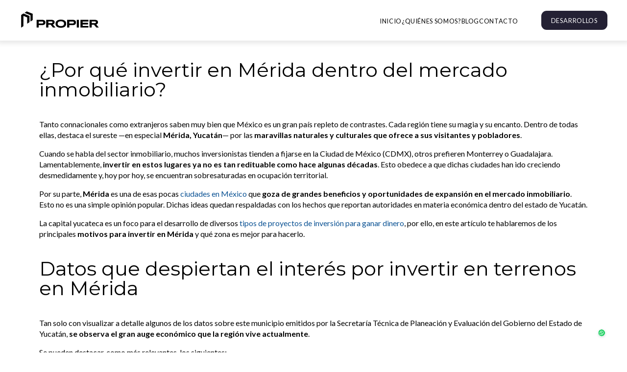

--- FILE ---
content_type: text/html; charset=UTF-8
request_url: https://propier.mx/blog-inmobiliario-propier-por-que-invertir-en-merida/
body_size: 21410
content:
<!doctype html>
<html class="no-js" lang="es" itemscope itemtype="https://schema.org/BlogPosting">

<head>
  <meta charset="utf-8">
  
  <meta name="description" content="Tanto connacionales como extranjeros saben muy bien que México es un gran país repleto de contrastes. Cada región tiene su magia y su encanto. Dentro de todas ellas, destaca el..." />
  
  <meta name="viewport" content="width=device-width, initial-scale=1">

   <meta name="author" content="CONSUR">

  <meta property="og:title" content="CONSUR ¿Por qué invertir en Mérida dentro del mercado inmobiliario? - Propier">
  <meta property="og:type" content="">
  <meta property="og:url" content="https://propier.mx/blog-inmobiliario-propier-por-que-invertir-en-merida/">
  <meta property="og:image" content="">

                <meta name="og:description" content="Tanto connacionales como extranjeros saben muy bien que México es un gran país repleto de contrastes. Cada región tiene su magia y su encanto. Dentro de todas ellas, destaca el..." />
                <meta property="og:site_name" content="CONSUR"/>


  <link rel="manifest" href="https://propier.mx/wp-content/themes/propier/site.webmanifest">
  <link rel="apple-touch-icon" href="https://propier.mx/wp-content/themes/propier/icon.png">
  <!-- Place favicon.ico in the root directory -->

  <link rel="stylesheet" href="https://propier.mx/wp-content/themes/propier/css/normalize.css">
  <link rel="stylesheet" href="https://propier.mx/wp-content/themes/propier/css/main.css">

  <link rel="pingback" href="https://propier.mx/xmlrpc.php">

  <link rel="preconnect" href="https://fonts.googleapis.com">
  <link rel="preconnect" href="https://fonts.gstatic.com" crossorigin>
  <link href="https://fonts.googleapis.com/css2?family=Lato:ital,wght@0,100;0,300;0,400;0,700;0,900;1,100;1,300;1,400;1,700;1,900&family=Montserrat:ital,wght@0,100;0,300;0,400;0,500;0,600;0,700;0,800;1,100;1,300;1,400;1,500;1,600;1,700;1,800&display=swap" rel="stylesheet">

  <meta name='robots' content='index, follow, max-image-preview:large, max-snippet:-1, max-video-preview:-1' />
	<style>img:is([sizes="auto" i], [sizes^="auto," i]) { contain-intrinsic-size: 3000px 1500px }</style>
	
	<!-- This site is optimized with the Yoast SEO plugin v24.5 - https://yoast.com/wordpress/plugins/seo/ -->
	<title>¿Por qué invertir en Mérida dentro del mercado inmobiliario? - Propier</title>
	<link rel="canonical" href="https://propier.mx/blog-inmobiliario-propier-por-que-invertir-en-merida/" />
	<meta property="og:locale" content="es_MX" />
	<meta property="og:type" content="article" />
	<meta property="og:title" content="¿Por qué invertir en Mérida dentro del mercado inmobiliario? - Propier" />
	<meta property="og:description" content="Tanto connacionales como extranjeros saben muy bien que México es un gran país repleto de contrastes. Cada región tiene su magia y su encanto. Dentro de todas ellas, destaca el..." />
	<meta property="og:url" content="https://propier.mx/blog-inmobiliario-propier-por-que-invertir-en-merida/" />
	<meta property="og:site_name" content="Propier" />
	<meta property="article:publisher" content="https://www.facebook.com/propiermx" />
	<meta property="article:published_time" content="2021-11-10T16:49:40+00:00" />
	<meta property="og:image" content="https://f.hubspotusercontent30.net/hubfs/9384535/Leras%20gigantes%20de%20Me%CC%81rida%20Yucata%CC%81n.jpeg" />
	<meta name="author" content="propierventas" />
	<meta name="twitter:card" content="summary_large_image" />
	<meta name="twitter:label1" content="Escrito por" />
	<meta name="twitter:data1" content="propierventas" />
	<meta name="twitter:label2" content="Tiempo de lectura" />
	<meta name="twitter:data2" content="12 minutos" />
	<script type="application/ld+json" class="yoast-schema-graph">{"@context":"https://schema.org","@graph":[{"@type":"Article","@id":"https://propier.mx/blog-inmobiliario-propier-por-que-invertir-en-merida/#article","isPartOf":{"@id":"https://propier.mx/blog-inmobiliario-propier-por-que-invertir-en-merida/"},"author":{"name":"propierventas","@id":"https://propier.mx/#/schema/person/8e217d301122b6463e67c2c2001f470b"},"headline":"¿Por qué invertir en Mérida dentro del mercado inmobiliario?","datePublished":"2021-11-10T16:49:40+00:00","mainEntityOfPage":{"@id":"https://propier.mx/blog-inmobiliario-propier-por-que-invertir-en-merida/"},"wordCount":2437,"commentCount":0,"publisher":{"@id":"https://propier.mx/#organization"},"image":{"@id":"https://propier.mx/blog-inmobiliario-propier-por-que-invertir-en-merida/#primaryimage"},"thumbnailUrl":"https://f.hubspotusercontent30.net/hubfs/9384535/Leras%20gigantes%20de%20Me%CC%81rida%20Yucata%CC%81n.jpeg","articleSection":["Inversión"],"inLanguage":"es","potentialAction":[{"@type":"CommentAction","name":"Comment","target":["https://propier.mx/blog-inmobiliario-propier-por-que-invertir-en-merida/#respond"]}]},{"@type":"WebPage","@id":"https://propier.mx/blog-inmobiliario-propier-por-que-invertir-en-merida/","url":"https://propier.mx/blog-inmobiliario-propier-por-que-invertir-en-merida/","name":"¿Por qué invertir en Mérida dentro del mercado inmobiliario? - Propier","isPartOf":{"@id":"https://propier.mx/#website"},"primaryImageOfPage":{"@id":"https://propier.mx/blog-inmobiliario-propier-por-que-invertir-en-merida/#primaryimage"},"image":{"@id":"https://propier.mx/blog-inmobiliario-propier-por-que-invertir-en-merida/#primaryimage"},"thumbnailUrl":"https://f.hubspotusercontent30.net/hubfs/9384535/Leras%20gigantes%20de%20Me%CC%81rida%20Yucata%CC%81n.jpeg","datePublished":"2021-11-10T16:49:40+00:00","breadcrumb":{"@id":"https://propier.mx/blog-inmobiliario-propier-por-que-invertir-en-merida/#breadcrumb"},"inLanguage":"es","potentialAction":[{"@type":"ReadAction","target":["https://propier.mx/blog-inmobiliario-propier-por-que-invertir-en-merida/"]}]},{"@type":"ImageObject","inLanguage":"es","@id":"https://propier.mx/blog-inmobiliario-propier-por-que-invertir-en-merida/#primaryimage","url":"https://f.hubspotusercontent30.net/hubfs/9384535/Leras%20gigantes%20de%20Me%CC%81rida%20Yucata%CC%81n.jpeg","contentUrl":"https://f.hubspotusercontent30.net/hubfs/9384535/Leras%20gigantes%20de%20Me%CC%81rida%20Yucata%CC%81n.jpeg"},{"@type":"BreadcrumbList","@id":"https://propier.mx/blog-inmobiliario-propier-por-que-invertir-en-merida/#breadcrumb","itemListElement":[{"@type":"ListItem","position":1,"name":"Inicio","item":"https://propier.mx/"},{"@type":"ListItem","position":2,"name":"Blog","item":"https://propier.mx/blog/"},{"@type":"ListItem","position":3,"name":"¿Por qué invertir en Mérida dentro del mercado inmobiliario?"}]},{"@type":"WebSite","@id":"https://propier.mx/#website","url":"https://propier.mx/","name":"Propier","description":"Expertos en desarrollos inmobiliarios","publisher":{"@id":"https://propier.mx/#organization"},"potentialAction":[{"@type":"SearchAction","target":{"@type":"EntryPoint","urlTemplate":"https://propier.mx/?s={search_term_string}"},"query-input":{"@type":"PropertyValueSpecification","valueRequired":true,"valueName":"search_term_string"}}],"inLanguage":"es"},{"@type":"Organization","@id":"https://propier.mx/#organization","name":"Propier Desarrollos","url":"https://propier.mx/","logo":{"@type":"ImageObject","inLanguage":"es","@id":"https://propier.mx/#/schema/logo/image/","url":"https://propier.mx/wp-content/uploads/2022/07/Logo-Propier-Negro.png","contentUrl":"https://propier.mx/wp-content/uploads/2022/07/Logo-Propier-Negro.png","width":542,"height":209,"caption":"Propier Desarrollos"},"image":{"@id":"https://propier.mx/#/schema/logo/image/"},"sameAs":["https://www.facebook.com/propiermx","https://instagram.com/propiermx"]},{"@type":"Person","@id":"https://propier.mx/#/schema/person/8e217d301122b6463e67c2c2001f470b","name":"propierventas","image":{"@type":"ImageObject","inLanguage":"es","@id":"https://propier.mx/#/schema/person/image/","url":"https://secure.gravatar.com/avatar/2630d44b62b549aeeb5037656815592a?s=96&d=mm&r=g","contentUrl":"https://secure.gravatar.com/avatar/2630d44b62b549aeeb5037656815592a?s=96&d=mm&r=g","caption":"propierventas"},"sameAs":["https://propier.mx"],"url":"https://propier.mx/author/propierventas/"}]}</script>
	<!-- / Yoast SEO plugin. -->


<link rel="alternate" type="application/rss+xml" title="Propier &raquo; Feed" href="https://propier.mx/feed/" />
<link rel="alternate" type="application/rss+xml" title="Propier &raquo; RSS de los comentarios" href="https://propier.mx/comments/feed/" />
<link rel="alternate" type="application/rss+xml" title="Propier &raquo; ¿Por qué invertir en Mérida dentro del mercado inmobiliario? RSS de los comentarios" href="https://propier.mx/blog-inmobiliario-propier-por-que-invertir-en-merida/feed/" />

<link rel='stylesheet' id='wp-block-library-css' href='https://propier.mx/wp-includes/css/dist/block-library/style.min.css?ver=6.7.4' type='text/css' media='all' />
<style id='joinchat-button-style-inline-css' type='text/css'>
.wp-block-joinchat-button{border:none!important;text-align:center}.wp-block-joinchat-button figure{display:table;margin:0 auto;padding:0}.wp-block-joinchat-button figcaption{font:normal normal 400 .6em/2em var(--wp--preset--font-family--system-font,sans-serif);margin:0;padding:0}.wp-block-joinchat-button .joinchat-button__qr{background-color:#fff;border:6px solid #25d366;border-radius:30px;box-sizing:content-box;display:block;height:200px;margin:auto;overflow:hidden;padding:10px;width:200px}.wp-block-joinchat-button .joinchat-button__qr canvas,.wp-block-joinchat-button .joinchat-button__qr img{display:block;margin:auto}.wp-block-joinchat-button .joinchat-button__link{align-items:center;background-color:#25d366;border:6px solid #25d366;border-radius:30px;display:inline-flex;flex-flow:row nowrap;justify-content:center;line-height:1.25em;margin:0 auto;text-decoration:none}.wp-block-joinchat-button .joinchat-button__link:before{background:transparent var(--joinchat-ico) no-repeat center;background-size:100%;content:"";display:block;height:1.5em;margin:-.75em .75em -.75em 0;width:1.5em}.wp-block-joinchat-button figure+.joinchat-button__link{margin-top:10px}@media (orientation:landscape)and (min-height:481px),(orientation:portrait)and (min-width:481px){.wp-block-joinchat-button.joinchat-button--qr-only figure+.joinchat-button__link{display:none}}@media (max-width:480px),(orientation:landscape)and (max-height:480px){.wp-block-joinchat-button figure{display:none}}

</style>
<style id='classic-theme-styles-inline-css' type='text/css'>
/*! This file is auto-generated */
.wp-block-button__link{color:#fff;background-color:#32373c;border-radius:9999px;box-shadow:none;text-decoration:none;padding:calc(.667em + 2px) calc(1.333em + 2px);font-size:1.125em}.wp-block-file__button{background:#32373c;color:#fff;text-decoration:none}
</style>
<style id='global-styles-inline-css' type='text/css'>
:root{--wp--preset--aspect-ratio--square: 1;--wp--preset--aspect-ratio--4-3: 4/3;--wp--preset--aspect-ratio--3-4: 3/4;--wp--preset--aspect-ratio--3-2: 3/2;--wp--preset--aspect-ratio--2-3: 2/3;--wp--preset--aspect-ratio--16-9: 16/9;--wp--preset--aspect-ratio--9-16: 9/16;--wp--preset--color--black: #000000;--wp--preset--color--cyan-bluish-gray: #abb8c3;--wp--preset--color--white: #ffffff;--wp--preset--color--pale-pink: #f78da7;--wp--preset--color--vivid-red: #cf2e2e;--wp--preset--color--luminous-vivid-orange: #ff6900;--wp--preset--color--luminous-vivid-amber: #fcb900;--wp--preset--color--light-green-cyan: #7bdcb5;--wp--preset--color--vivid-green-cyan: #00d084;--wp--preset--color--pale-cyan-blue: #8ed1fc;--wp--preset--color--vivid-cyan-blue: #0693e3;--wp--preset--color--vivid-purple: #9b51e0;--wp--preset--color--azul-fuerte: #242134;--wp--preset--color--azul-claro: #0c5394;--wp--preset--color--blanco: #ffffff;--wp--preset--color--negro: #000000;--wp--preset--gradient--vivid-cyan-blue-to-vivid-purple: linear-gradient(135deg,rgba(6,147,227,1) 0%,rgb(155,81,224) 100%);--wp--preset--gradient--light-green-cyan-to-vivid-green-cyan: linear-gradient(135deg,rgb(122,220,180) 0%,rgb(0,208,130) 100%);--wp--preset--gradient--luminous-vivid-amber-to-luminous-vivid-orange: linear-gradient(135deg,rgba(252,185,0,1) 0%,rgba(255,105,0,1) 100%);--wp--preset--gradient--luminous-vivid-orange-to-vivid-red: linear-gradient(135deg,rgba(255,105,0,1) 0%,rgb(207,46,46) 100%);--wp--preset--gradient--very-light-gray-to-cyan-bluish-gray: linear-gradient(135deg,rgb(238,238,238) 0%,rgb(169,184,195) 100%);--wp--preset--gradient--cool-to-warm-spectrum: linear-gradient(135deg,rgb(74,234,220) 0%,rgb(151,120,209) 20%,rgb(207,42,186) 40%,rgb(238,44,130) 60%,rgb(251,105,98) 80%,rgb(254,248,76) 100%);--wp--preset--gradient--blush-light-purple: linear-gradient(135deg,rgb(255,206,236) 0%,rgb(152,150,240) 100%);--wp--preset--gradient--blush-bordeaux: linear-gradient(135deg,rgb(254,205,165) 0%,rgb(254,45,45) 50%,rgb(107,0,62) 100%);--wp--preset--gradient--luminous-dusk: linear-gradient(135deg,rgb(255,203,112) 0%,rgb(199,81,192) 50%,rgb(65,88,208) 100%);--wp--preset--gradient--pale-ocean: linear-gradient(135deg,rgb(255,245,203) 0%,rgb(182,227,212) 50%,rgb(51,167,181) 100%);--wp--preset--gradient--electric-grass: linear-gradient(135deg,rgb(202,248,128) 0%,rgb(113,206,126) 100%);--wp--preset--gradient--midnight: linear-gradient(135deg,rgb(2,3,129) 0%,rgb(40,116,252) 100%);--wp--preset--font-size--small: 13px;--wp--preset--font-size--medium: 20px;--wp--preset--font-size--large: 36px;--wp--preset--font-size--x-large: 42px;--wp--preset--spacing--20: 0.44rem;--wp--preset--spacing--30: 0.67rem;--wp--preset--spacing--40: 1rem;--wp--preset--spacing--50: 1.5rem;--wp--preset--spacing--60: 2.25rem;--wp--preset--spacing--70: 3.38rem;--wp--preset--spacing--80: 5.06rem;--wp--preset--shadow--natural: 6px 6px 9px rgba(0, 0, 0, 0.2);--wp--preset--shadow--deep: 12px 12px 50px rgba(0, 0, 0, 0.4);--wp--preset--shadow--sharp: 6px 6px 0px rgba(0, 0, 0, 0.2);--wp--preset--shadow--outlined: 6px 6px 0px -3px rgba(255, 255, 255, 1), 6px 6px rgba(0, 0, 0, 1);--wp--preset--shadow--crisp: 6px 6px 0px rgba(0, 0, 0, 1);}:where(.is-layout-flex){gap: 0.5em;}:where(.is-layout-grid){gap: 0.5em;}body .is-layout-flex{display: flex;}.is-layout-flex{flex-wrap: wrap;align-items: center;}.is-layout-flex > :is(*, div){margin: 0;}body .is-layout-grid{display: grid;}.is-layout-grid > :is(*, div){margin: 0;}:where(.wp-block-columns.is-layout-flex){gap: 2em;}:where(.wp-block-columns.is-layout-grid){gap: 2em;}:where(.wp-block-post-template.is-layout-flex){gap: 1.25em;}:where(.wp-block-post-template.is-layout-grid){gap: 1.25em;}.has-black-color{color: var(--wp--preset--color--black) !important;}.has-cyan-bluish-gray-color{color: var(--wp--preset--color--cyan-bluish-gray) !important;}.has-white-color{color: var(--wp--preset--color--white) !important;}.has-pale-pink-color{color: var(--wp--preset--color--pale-pink) !important;}.has-vivid-red-color{color: var(--wp--preset--color--vivid-red) !important;}.has-luminous-vivid-orange-color{color: var(--wp--preset--color--luminous-vivid-orange) !important;}.has-luminous-vivid-amber-color{color: var(--wp--preset--color--luminous-vivid-amber) !important;}.has-light-green-cyan-color{color: var(--wp--preset--color--light-green-cyan) !important;}.has-vivid-green-cyan-color{color: var(--wp--preset--color--vivid-green-cyan) !important;}.has-pale-cyan-blue-color{color: var(--wp--preset--color--pale-cyan-blue) !important;}.has-vivid-cyan-blue-color{color: var(--wp--preset--color--vivid-cyan-blue) !important;}.has-vivid-purple-color{color: var(--wp--preset--color--vivid-purple) !important;}.has-black-background-color{background-color: var(--wp--preset--color--black) !important;}.has-cyan-bluish-gray-background-color{background-color: var(--wp--preset--color--cyan-bluish-gray) !important;}.has-white-background-color{background-color: var(--wp--preset--color--white) !important;}.has-pale-pink-background-color{background-color: var(--wp--preset--color--pale-pink) !important;}.has-vivid-red-background-color{background-color: var(--wp--preset--color--vivid-red) !important;}.has-luminous-vivid-orange-background-color{background-color: var(--wp--preset--color--luminous-vivid-orange) !important;}.has-luminous-vivid-amber-background-color{background-color: var(--wp--preset--color--luminous-vivid-amber) !important;}.has-light-green-cyan-background-color{background-color: var(--wp--preset--color--light-green-cyan) !important;}.has-vivid-green-cyan-background-color{background-color: var(--wp--preset--color--vivid-green-cyan) !important;}.has-pale-cyan-blue-background-color{background-color: var(--wp--preset--color--pale-cyan-blue) !important;}.has-vivid-cyan-blue-background-color{background-color: var(--wp--preset--color--vivid-cyan-blue) !important;}.has-vivid-purple-background-color{background-color: var(--wp--preset--color--vivid-purple) !important;}.has-black-border-color{border-color: var(--wp--preset--color--black) !important;}.has-cyan-bluish-gray-border-color{border-color: var(--wp--preset--color--cyan-bluish-gray) !important;}.has-white-border-color{border-color: var(--wp--preset--color--white) !important;}.has-pale-pink-border-color{border-color: var(--wp--preset--color--pale-pink) !important;}.has-vivid-red-border-color{border-color: var(--wp--preset--color--vivid-red) !important;}.has-luminous-vivid-orange-border-color{border-color: var(--wp--preset--color--luminous-vivid-orange) !important;}.has-luminous-vivid-amber-border-color{border-color: var(--wp--preset--color--luminous-vivid-amber) !important;}.has-light-green-cyan-border-color{border-color: var(--wp--preset--color--light-green-cyan) !important;}.has-vivid-green-cyan-border-color{border-color: var(--wp--preset--color--vivid-green-cyan) !important;}.has-pale-cyan-blue-border-color{border-color: var(--wp--preset--color--pale-cyan-blue) !important;}.has-vivid-cyan-blue-border-color{border-color: var(--wp--preset--color--vivid-cyan-blue) !important;}.has-vivid-purple-border-color{border-color: var(--wp--preset--color--vivid-purple) !important;}.has-vivid-cyan-blue-to-vivid-purple-gradient-background{background: var(--wp--preset--gradient--vivid-cyan-blue-to-vivid-purple) !important;}.has-light-green-cyan-to-vivid-green-cyan-gradient-background{background: var(--wp--preset--gradient--light-green-cyan-to-vivid-green-cyan) !important;}.has-luminous-vivid-amber-to-luminous-vivid-orange-gradient-background{background: var(--wp--preset--gradient--luminous-vivid-amber-to-luminous-vivid-orange) !important;}.has-luminous-vivid-orange-to-vivid-red-gradient-background{background: var(--wp--preset--gradient--luminous-vivid-orange-to-vivid-red) !important;}.has-very-light-gray-to-cyan-bluish-gray-gradient-background{background: var(--wp--preset--gradient--very-light-gray-to-cyan-bluish-gray) !important;}.has-cool-to-warm-spectrum-gradient-background{background: var(--wp--preset--gradient--cool-to-warm-spectrum) !important;}.has-blush-light-purple-gradient-background{background: var(--wp--preset--gradient--blush-light-purple) !important;}.has-blush-bordeaux-gradient-background{background: var(--wp--preset--gradient--blush-bordeaux) !important;}.has-luminous-dusk-gradient-background{background: var(--wp--preset--gradient--luminous-dusk) !important;}.has-pale-ocean-gradient-background{background: var(--wp--preset--gradient--pale-ocean) !important;}.has-electric-grass-gradient-background{background: var(--wp--preset--gradient--electric-grass) !important;}.has-midnight-gradient-background{background: var(--wp--preset--gradient--midnight) !important;}.has-small-font-size{font-size: var(--wp--preset--font-size--small) !important;}.has-medium-font-size{font-size: var(--wp--preset--font-size--medium) !important;}.has-large-font-size{font-size: var(--wp--preset--font-size--large) !important;}.has-x-large-font-size{font-size: var(--wp--preset--font-size--x-large) !important;}
:where(.wp-block-post-template.is-layout-flex){gap: 1.25em;}:where(.wp-block-post-template.is-layout-grid){gap: 1.25em;}
:where(.wp-block-columns.is-layout-flex){gap: 2em;}:where(.wp-block-columns.is-layout-grid){gap: 2em;}
:root :where(.wp-block-pullquote){font-size: 1.5em;line-height: 1.6;}
</style>
<link rel='stylesheet' id='cf7-styles-css' href='https://propier.mx/wp-content/plugins/contact-form-7-designer/public/css/cf7-styles-public.css?ver=2.2' type='text/css' media='all' />
<link rel='stylesheet' id='contact-form-7-css' href='https://propier.mx/wp-content/plugins/contact-form-7/includes/css/styles.css?ver=6.1.1' type='text/css' media='all' />
<link rel='stylesheet' id='joinchat-css' href='https://propier.mx/wp-content/plugins/creame-whatsapp-me/public/css/joinchat.min.css?ver=5.2.1' type='text/css' media='all' />
<style id='joinchat-inline-css' type='text/css'>
.joinchat{--red:37;--green:211;--blue:102;--bw:100}
</style>
<script type="text/javascript" src="https://propier.mx/wp-includes/js/jquery/jquery.min.js?ver=3.7.1" id="jquery-core-js"></script>
<script type="text/javascript" src="https://propier.mx/wp-includes/js/jquery/jquery-migrate.min.js?ver=3.4.1" id="jquery-migrate-js"></script>
<script type="text/javascript" src="https://propier.mx/wp-content/plugins/contact-form-7-designer/public/js/cf7-styles-public.js?ver=2.2" id="cf7-styles-js"></script>

<!-- OG: 3.2.3 -->
<meta property="og:image" content="https://propier.mx/wp-content/uploads/2022/03/icono-propier-efectos2s.png"><meta property="og:description" content="Tanto connacionales como extranjeros saben muy bien que México es un gran país repleto de contrastes. Cada región tiene su magia y su encanto. Dentro de todas ellas, destaca el sureste —en especial Mérida, Yucatán— por las maravillas naturales y culturales que ofrece a sus visitantes y pobladores. Cuando se habla del sector inmobiliario, muchos..."><meta property="og:type" content="article"><meta property="og:locale" content="es"><meta property="og:site_name" content="Propier"><meta property="og:title" content="¿Por qué invertir en Mérida dentro del mercado inmobiliario?"><meta property="og:url" content="https://propier.mx/blog-inmobiliario-propier-por-que-invertir-en-merida/"><meta property="og:updated_time" content="2021-11-10T16:49:40-06:00">
<meta property="article:published_time" content="2021-11-10T16:49:40+00:00"><meta property="article:modified_time" content="2021-11-10T16:49:40+00:00"><meta property="article:section" content="Inversión"><meta property="article:author:username" content="propierventas">
<meta property="twitter:partner" content="ogwp"><meta property="twitter:card" content="summary"><meta property="twitter:title" content="¿Por qué invertir en Mérida dentro del mercado inmobiliario?"><meta property="twitter:description" content="Tanto connacionales como extranjeros saben muy bien que México es un gran país repleto de contrastes. Cada región tiene su magia y su encanto. Dentro de todas ellas, destaca el sureste —en especial..."><meta property="twitter:url" content="https://propier.mx/blog-inmobiliario-propier-por-que-invertir-en-merida/">
<meta itemprop="image" content="https://propier.mx/wp-content/uploads/2022/03/icono-propier-efectos2s.png"><meta itemprop="name" content="¿Por qué invertir en Mérida dentro del mercado inmobiliario?"><meta itemprop="description" content="Tanto connacionales como extranjeros saben muy bien que México es un gran país repleto de contrastes. Cada región tiene su magia y su encanto. Dentro de todas ellas, destaca el sureste —en especial Mérida, Yucatán— por las maravillas naturales y culturales que ofrece a sus visitantes y pobladores. Cuando se habla del sector inmobiliario, muchos..."><meta itemprop="datePublished" content="2021-11-10"><meta itemprop="dateModified" content="2021-11-10T16:49:40+00:00"><meta itemprop="author" content="propierventas"><meta itemprop="tagline" content="Expertos en desarrollos inmobiliarios">
<meta property="profile:username" content="propierventas">
<!-- /OG -->

<link rel="https://api.w.org/" href="https://propier.mx/wp-json/" /><link rel="alternate" title="JSON" type="application/json" href="https://propier.mx/wp-json/wp/v2/posts/11" /><link rel="EditURI" type="application/rsd+xml" title="RSD" href="https://propier.mx/xmlrpc.php?rsd" />
<meta name="generator" content="WordPress 6.7.4" />
<link rel='shortlink' href='https://propier.mx/?p=11' />
<link rel="alternate" title="oEmbed (JSON)" type="application/json+oembed" href="https://propier.mx/wp-json/oembed/1.0/embed?url=https%3A%2F%2Fpropier.mx%2Fblog-inmobiliario-propier-por-que-invertir-en-merida%2F" />
<link rel="alternate" title="oEmbed (XML)" type="text/xml+oembed" href="https://propier.mx/wp-json/oembed/1.0/embed?url=https%3A%2F%2Fpropier.mx%2Fblog-inmobiliario-propier-por-que-invertir-en-merida%2F&#038;format=xml" />
<meta name="generator" content="Redux 4.5.6" /><!-- Google Tag Manager -->
<script>(function(w,d,s,l,i){w[l]=w[l]||[];w[l].push({'gtm.start':
new Date().getTime(),event:'gtm.js'});var f=d.getElementsByTagName(s)[0],
j=d.createElement(s),dl=l!='dataLayer'?'&l='+l:'';j.async=true;j.src=
'https://www.googletagmanager.com/gtm.js?id='+i+dl;f.parentNode.insertBefore(j,f);
})(window,document,'script','dataLayer','GTM-P2JGVBP');</script>
<!-- End Google Tag Manager -->
		<link rel="icon" href="https://propier.mx/wp-content/uploads/2022/03/icono-propier-efectos2s-150x150.png" sizes="32x32" />
<link rel="icon" href="https://propier.mx/wp-content/uploads/2022/03/icono-propier-efectos2s.png" sizes="192x192" />
<link rel="apple-touch-icon" href="https://propier.mx/wp-content/uploads/2022/03/icono-propier-efectos2s.png" />
<meta name="msapplication-TileImage" content="https://propier.mx/wp-content/uploads/2022/03/icono-propier-efectos2s.png" />
<style id="cf7_styles-dynamic-css" title="dynamic-css" class="redux-options-output">#cf7-styles .wpcf7 .wpcf7-form .wpcf7-submit,.wpcf7 .wpcf7-form .wpcf7-submit{background-color:#1e73be;background-repeat:no-repeat;background-attachment:fixed;background-position:center center;background-size:inherit;}</style>
  <meta name="theme-color" content="#fff">
</head>

<body class="post-template-default single single-post postid-11 single-format-standard wp-embed-responsive" >

  <header>
    <div id="logo"><a href="https://propier.mx/" title=""><img src="https://propier.mx/wp-content/themes/propier/img/logo-propier.svg"></a></div>
    <nav>
      <div class="menu-menu-container"><ul id="menu-menu" class="menu"><li id="menu-item-42" class="menu-item menu-item-type-custom menu-item-object-custom menu-item-home menu-item-42"><a href="https://propier.mx/">Inicio</a></li>
<li id="menu-item-44" class="menu-item menu-item-type-post_type menu-item-object-page menu-item-44"><a href="https://propier.mx/nosotros/">¿Quiénes somos?</a></li>
<li id="menu-item-43" class="menu-item menu-item-type-post_type menu-item-object-page current_page_parent menu-item-43"><a href="https://propier.mx/blog/">Blog</a></li>
<li id="menu-item-478" class="menu-item menu-item-type-post_type menu-item-object-page menu-item-478"><a href="https://propier.mx/contacto/">Contacto</a></li>
</ul></div>      <div id="block-7" class="widget widget_block">
<div class="wp-block-buttons is-content-justification-center is-layout-flex wp-container-core-buttons-is-layout-1 wp-block-buttons-is-layout-flex">
<div class="wp-block-button has-custom-font-size has-small-font-size"><a class="wp-block-button__link has-azul-fuerte-background-color has-background" href="https://propier.mx/desarrollos/" style="border-radius:11px">Desarrollos</a></div>
</div>
</div>    </nav>
  </header>
        <div id="main">
                
        	<h2 class="title-post">¿Por qué invertir en Mérida dentro del mercado inmobiliario?</h2>
			<p>Tanto connacionales como extranjeros saben muy bien que México es un gran país repleto de contrastes. Cada región tiene su magia y su encanto. Dentro de todas ellas, destaca el sureste —en especial <span style="font-weight: bold;">Mérida, Yucatán</span>— por las <span style="font-weight: bold;">maravillas naturales y culturales que ofrece a sus visitantes y pobladores</span>.</p>
<p><span id="more-11"></span>Cuando se habla del sector inmobiliario, muchos inversionistas tienden a fijarse en la Ciudad de México (CDMX), otros prefieren Monterrey o Guadalajara. Lamentablemente, <span style="font-weight: bold;">invertir en estos lugares ya no es tan redituable como hace algunas décadas</span>. Esto obedece a que dichas ciudades han ido creciendo desmedidamente y, hoy por hoy, se encuentran sobresaturadas en ocupación territorial.</p>
<p>Por su parte, <span style="font-weight: bold;">Mérida</span> es una de esas pocas <a href="/blog-inmobiliario-propier/mejores-ciudades-para-vivir-en-mexico" rel="noopener">ciudades en México</a> que <span style="font-weight: bold;">goza de grandes beneficios y oportunidades de expansión en el mercado inmobiliario</span>. Esto no es una simple opinión popular. Dichas ideas quedan respaldadas con los hechos que reportan autoridades en materia económica dentro del estado de Yucatán.</p>
<p>La capital yucateca es un foco para el desarrollo de diversos <a href="/blog-inmobiliario-propier/tipos-de-proyectos-de-inversion-en-mexico" rel="noopener">tipos de proyectos de inversión para ganar dinero</a>, por ello, en este artículo te hablaremos de los principales <span style="font-weight: bold;">motivos para invertir en Mérida</span> y qué zona es mejor para hacerlo.</p>
<h2>Datos que despiertan el interés por invertir en terrenos en Mérida</h2>
<p>Tan solo con visualizar a detalle algunos de los datos sobre este municipio emitidos por la Secretaría Técnica de Planeación y Evaluación del Gobierno del Estado de Yucatán, <span style="font-weight: bold;">se observa el gran auge económico que la región vive actualmente</span>.</p>
<p>Se pueden destacar, como más relevantes, los siguientes:</p>
<ol>
<li><strong>El producto interno bruto (PIB)</strong> presenta un aumento constante durante los últimos 4 trimestres aún con la presencia de la pandemia. Dicho <strong>aumento asciende a un 3.2%</strong> y contrasta con el alcanzado a nivel nacional, el cual se reporta en tan solo un 1.5%.</li>
<li><strong>Las exportaciones van en aumento</strong>, mientras que las importaciones presentaron decrementos considerables. Los cambios en los niveles de <strong>importación y exportación</strong> se relacionan con el apoyo que los gobiernos federal y municipal han brindado al sector productivo de esta entidad federativa.</li>
<li>Mientras que <strong>la inflación</strong> a nivel nacional ha alcanzado valores cercanos al 5.1%, en <strong>Mérida se mantuvo en 3.63%</strong> durante este último semestre.</li>
<li>A pesar de que la <strong>tasa de desocupación</strong> a nivel nacional asciende a 3.50%, <strong>en Mérida permanece en 1.80%</strong> desde inicios de 2019.</li>
<li>La <strong>producción de la industria manufacturera</strong> presentó un despunte en la entidad durante el último año fiscal. Dicho movimiento alcista llegó hasta el <strong>4.2 %</strong>.</li>
</ol>
<p>La información aquí presentada es una evidencia clara de que <span style="font-weight: bold;">invertir en terrenos en Mérida es una gran idea</span>. Esto se sustenta también en el hecho de que la ciudad ofrece un ambiente bastante atractivo para el inversionista inmobiliario.</p>
<p><img decoding="async" src="https://f.hubspotusercontent30.net/hubfs/9384535/Leras%20gigantes%20de%20Me%CC%81rida%20Yucata%CC%81n.jpeg" alt="Leras gigantes de Mérida Yucatán" width="1080" loading="lazy" style="width: 1080px;"></p>
<h2>Análisis de algunos motivos para invertir en Mérida dentro del sector inmobiliario</h2>
<p>Además de los datos económicos, existe un buen número de <span style="font-weight: bold;">motivos para invertir en Mérida</span>. Se pueden mencionar, por lo menos, <span style="font-weight: bold;">diez razones de peso que justifican</span> una decisión de esta naturaleza. Estas se enumeran a continuación de forma ascendente, siendo la primera la de mayor impacto:</p>
<h3>1. Alto potencial de rendimiento en inversiones</h3>
<p>El crecimiento económico de la región durante estos últimos diez años ha elevado el rendimiento de las inversiones en sectores como el turismo, la industria y la producción de bienes y servicios; sin embargo, <span style="font-weight: bold;">es el mercado inmobiliario el que mayor despunte presenta</span>.</p>
<p>De acuerdo a datos de la CONAVI, durante finales de 2020 y lo que va de 2021 se ha registrado un <span style="font-weight: bold;">aumento en la actividad del mercado de los bienes raíces en un 10.5%</span>. De este incremento, el municipio de Mérida es responsable de un 6.4%.</p>
<p>Con la llegada de <a href="/blog-inmobiliario-propier/beneficios-del-tren-maya-para-la-inversion-inmobiliaria" rel="noopener">proyectos como El Tren Maya</a>, la plusvalía de las propiedades inmobiliarias en el estado ha aumentado considerablemente, además de que se <span style="font-weight: bold;">cuenta con mano de obra calificada</span>, lo que genera un beneficio adicional en costos a los inversionistas al no requerir traerla de fuera.</p>
<p>{{cta(&#8216;999b5af2-9915-45b8-94b2-be876566c194&#8217;)}}</p>
<h3>2. Reconocimiento internacional</h3>
<p>La Península de Yucatán es reconocida a nivel mundial por sus bellezas naturales. Además, <span style="font-weight: bold;">es uno de los destinos turísticos más populares en América Latina</span>, superando a muchas regiones de Centroamérica y Sudamérica. En esa línea, la comunidad internacional sabe de la existencia de Yucatán.</p>
<p>No es casualidad que desde el aeropuerto internacional de Mérida existan vuelos directos a cinco ciudades norteamericanas, dos canadienses y tres del centro y sur de América.</p>
<h3>3. Ubicación geográfica</h3>
<p>Las costas del Estado de Yucatán tienen la suerte de estar bañadas por las aguas del Golfo de México y del Mar Caribe. Esto representa una ubicación envidiable, ya que tan solo dos horas de vuelo separan a Mérida de la capital del país, por lo que <span style="font-weight: bold;">es un excelente punto de conexión con el resto del mundo</span>.</p>
<p>Su ubicación junto a los estados de Campeche y Quintana Roo es una gran ventaja, pues ambos presentan también una gran actividad comercial y turística. Asimismo, <span style="font-weight: bold;">Yucatán es el estado con puntos de acceso más próximos a EE.UU., Centroamérica, Sudamérica y Europa</span>.</p>
<h3>4. Avances en materia de certeza jurídica</h3>
<p>El congreso local en el estado de Yucatán presentó este año iniciativas para reformar la Ley Sobre el Régimen de Propiedad y Condominio Inmobiliario del Estado de Yucatán y la Ley General de Hacienda del Estado de Yucatán en su sección relativa al patrimonio y a la propiedad privada.</p>
<p>Esto se ha logrado en común acuerdo con las pugnas que el Instituto de Seguridad Jurídica Patrimonial del Estado de Yucatán (INSEJUPY) presentó el año pasado. <span style="font-weight: bold;">El resultado de estas acciones se refleja en las facilidades que los municipios brindan a quienes deseen hacerse con una propiedad dentro del estado</span>.</p>
<p>Procesos como la escrituración de un terreno ante el <a href="/blog-inmobiliario-propier/registro-publico-de-la-propiedad-en-yucatan-como-funciona" rel="noopener">Registro Público de la Propiedad</a> son más ágiles, y permiten <a href="/blog-inmobiliario-propier/que-es-la-certeza-juridica-en-bienes-raices" rel="noopener">brindar mayor certeza jurídica</a> a los inversionistas.</p>
<p><img decoding="async" src="https://f.hubspotusercontent30.net/hubfs/9384535/notario%20firmando%20escrituras-2.jpeg" alt="notario firmando escrituras-2" width="1080" loading="lazy" style="width: 1080px;"></p>
<h3>5. Bajos índices de criminalidad</h3>
<p>Los índices de criminalidad en el estado de Yucatán son de los más bajos del país. <span style="font-weight: bold;">Esta entidad federativa ocupa el primer lugar a nivel nacional en seguridad pública</span>. Esto es reconocido incluso fuera del territorio patrio.</p>
<p><span style="font-weight: bold;">La revista CEO World posicionó a Mérida como la segunda ciudad más segura en todo el continente americano</span> (tan solo por debajo de Quebec) y la número 21 a nivel mundial. Este hecho ha ocasionado un aumento en la inversión de capital extranjero y nacional en la región.</p>
<h3>6. Parte principal del boom inmobiliario del sureste mexicano</h3>
<p>A diferencia de otros estados de la República Mexicana, el estado de <span style="font-weight: bold;">Yucatán presenta un gran nivel de innovación inmobiliaria</span>. La inversión en este mercado presenta los índices más elevados en materia de <a href="/blog-inmobiliario-propier/como-calcular-el-retorno-de-inversion-roi-en-bienes-raices" rel="noopener">retorno de inversión</a>.</p>
<p>Esto se debe a factores como la plusvalía de toda la región, al <span style="font-weight: bold;">nivel de urbanización de los lotes</span> que se ofrecen y a la cercanía de estos con las vías y arterias de comunicación más importantes de la ciudad.</p>
<p>Grandes proyectos como modernos centros comerciales y nuevos parques industriales han permitido un <span style="font-weight: bold;">aumento en la tasa de empleo en el estado</span>, y abren la posibilidad de recibir un mayor número de inversión extranjera.</p>
<h3>7. Alta calidad de vida</h3>
<p>Vivir en el sureste mexicano es una experiencia insuperable, en especial <span style="font-weight: bold;">Mérida, pues es una de las ciudades más atractivas para residir dentro de México</span>. Esto se vio confirmado al <span style="font-weight: bold;">recibir el galardón ONU-Hábitat</span> ya que, dicho premio, otorga un claro reconocimiento internacional sobre los beneficios de vivir en esta ciudad.</p>
<p>Su ubicación a nivel del mar la convierte en un destino de retiro ideal, especialmente para las personas de la tercera edad o que padecen de problemas arteriales o del corazón. Sin duda, es una de <a href="/blog-inmobiliario-propier/mejores-ciudades-para-vivir-jubilados" rel="noopener">las mejores ciudades para vivir jubilados</a>.</p>
<h3>8. Condiciones climáticas benignas</h3>
<p>La ciudad de <span style="font-weight: bold;">Mérida goza de un clima altamente benéfico para actividades culturales, turísticas y deportivas al aire libre</span>. Sus temperaturas cálidas permiten, tanto a visitantes como a los lugareños, disfrutar de condiciones ambientales agradables durante casi todo el año.</p>
<p>La Ciudad Blanca recibe la llegada de miles de turistas que buscan disfrutar de las paradisíacas playas del estado así como de sus impresionantes zonas arqueológicas, entre otros atractivos naturales.</p>
<h3>9. Riqueza cultural incalculable</h3>
<p>Yucatán es la cuna del misterioso y legendario pueblo Maya. La herencia cultural de este pueblo se puede sentir en cada rincón de las ciudades de este estado. Mérida, en especial, <span style="font-weight: bold;">ofrece una interesante amalgama del patrimonio de esta nación prehispánica mezclada con la riqueza cultural del pueblo español</span>.</p>
<p>Festividades, ferias y carnavales son tan solo un ejemplo de toda la variedad de costumbres y tradiciones que esta ciudad tiene por ofrecer. Además, otros rasgos culturales propios hacen de ella un lugar único en el mundo, por lo que vale la pena dejarse conquistar por Mérida.</p>
<p><img decoding="async" src="https://f.hubspotusercontent30.net/hubfs/9384535/Bailarines%20de%20jarana%20yucatecos.jpeg" alt="Bailarines de jarana yucatecos" width="1080" loading="lazy" style="width: 1080px;"></p>
<h3>10. Atracciones turísticas de primer nivel</h3>
<p>La combinación de playas paradisíacas con la selva tropical brinda a los visitantes de cualquier parte del mundo escenarios inigualables.</p>
<p>Por otra parte, la existencia de especies endémicas y de impresionantes ruinas dentro del territorio maya <span style="font-weight: bold;">han colocado a Mérida en el punto más alto de los destinos turísticos mexicanos</span> y es uno de los lugares de visita obligada para los que deseen conocer América Latina.</p>
<p>Una vez convencido de toda la amplia gama de beneficios que brinda establecerse en esta ciudad, cualquier inversionista podría preguntarse: ¿dónde invertir en Mérida? La respuesta no solo está en el sector inmobiliario, pues también es posible invertir en el sector manufacturero o, directamente, en lo relacionado con turismo.</p>
<h2>¿Dónde invertir en Mérida exitosamente?</h2>
<p>A pesar de la existencia de muchas opciones de inversión dentro de esta región del país, es el mercado inmobiliario el sector más atractivo para invertir, pues <span style="font-weight: bold;">los bienes raíces difícilmente se devalúan</span>. Dentro de este sector, destacan los lotes de terrenos comerciales, industriales y —sobre todo— residenciales.</p>
<p>Estos tres tipos de bienes inmuebles presentan las siguientes diferencias:</p>
<ul>
<li><strong>Lotes comerciales.</strong> Este tipo de terrenos están pensados para crear negocios relacionados con los bienes y servicios que la región requiere. En cuanto a la inversión inicial, esta clase de inmuebles arroja ganancias a mediano y largo plazo, y requiere cantidades considerables de capital.</li>
<li><strong>Lotes industriales.</strong> Estos bienes inmuebles son los que más inversión inicial requieren. En ellos es posible emprender negocios encausados a la industria manufacturera, de logística o almacenamiento, pues toda la zona presenta un gran nivel de consumo para una amplia variedad de productos transformados.</li>
<li><strong>Lotes residenciales.</strong> Los <a href="/blog-inmobiliario-propier/que-es-un-lote-residencial" rel="noopener">terrenos residenciales</a> son los que menos capital de inversión necesitan en comparación con otros tipos de bienes inmuebles. La ventaja que tienen sobre los lotes industriales y comerciales es que son habitables y relativamente más fáciles de rentar. Esta renta ayuda a acelerar la recuperación de la inversión original. Además, también se cuenta con la interesante posibilidad de adquirir macrolotes.</li>
</ul>
<p><span style="font-weight: bold;">El sector residencial representa una de las oportunidades de inversión más claras dentro de Mérida</span>. Esto obedece al crecimiento desmedido que la ciudad experimenta año tras año.</p>
<p>Gracias al sector turístico es que la región tiene grandes atracciones que ofrecer a sus visitantes, quienes en su mayoría deciden volver de visita o mudarse de forma permanente. El impacto de esto se ve reflejado en la alta demanda de <a href="/blog-inmobiliario-propier/por-que-comprar-un-departamento-en-merida-yucatan" rel="noopener">departamentos en Mérida</a>, casas y terrenos residenciales ya sea para habitar o como opción para vacacionar.</p>
<p>En general, existe una gran <span style="font-weight: bold;">variedad de desarrollos inmobiliarios en Mérida</span> —tal es el caso de <a href="/nosotros" rel="noopener">Propier</a>— que ofrecen oportunidades de inversión con amplias y atractivas ventajas difíciles de encontrar en otras regiones del país.</p>
<p>Es por ello que el mercado inmobiliario en Mérida tiene actualmente el mayor rendimiento de México, y <span style="font-weight: bold;">la inversión inmobiliaria en Yucatán es siempre una decisión acertada</span>.</p>
<p><img decoding="async" src="https://f.hubspotusercontent30.net/hubfs/9384535/Croquis%20de%20lotes%20residenciales-1.jpeg" alt="Croquis de lotes residenciales-1" width="1080" loading="lazy" style="width: 1080px;"></p>
<p>Bajo esta perspectiva, queda claro que el sector inmobiliario en Yucatán ha sabido sortear con éxito los estragos de la pandemia, por lo que <a href="/blog-inmobiliario-propier/invertir-en-tiempos-de-crisis-como-hacerlo" rel="noopener">es seguro invertir en bienes raíces aún en tiempos de crisis</a>.</p>
<h2>Invierte con los expertos para asegurar tu patrimonio en Mérida</h2>
<p>Mérida es sin duda uno de los destinos predilectos para <a href="/blog-inmobiliario-propier/terrenos-y-casas-para-el-retiro-en-mexico" rel="noopener">comprar casas y terrenos para el retiro</a>, en especial al norte de la ciudad, gracias a todos los beneficios que esta zona ofrece a sus habitantes.</p>
<p style="font-weight: bold;">Para que tu inversión en Mérida y sus alrededores sea exitosa, contar con el apoyo de una empresa seria y con experiencia es vital.</p>
<p>Entonces, ¿por qué invertir con Propier?</p>
<ul>
<li><strong>Brindamos la mejor asesoría en temas de inversión inmobiliaria de toda la región</strong>. No solo presentamos un enfoque de venta de terrenos, sino que ofrecemos la guía más adecuada en estos temas para que el cliente tome la mejor decisión con base en sus necesidades de inversión.</li>
<li><strong>Nuestros clientes pueden estar seguros de obtener certeza jurídica a través de nuestros expertos en materia legal</strong>, para que su patrimonio no se vea arriesgado en ningún momento y puedan conseguir el mayor provecho de sus inversiones en bienes raíces.</li>
<li>A diferencia de otras corredoras de bienes raíces, <strong>ofrecemos ideas de comercialización y planeación</strong>, para garantizar la satisfacción y cumplimiento de todas las expectativas de nuestros clientes.</li>
</ul>
<p>Ponte en <a href="/contacto" rel="noopener">contacto con nosotros</a> para brindarte información oportuna sobre nuestros desarrollos disponibles, e <span style="font-weight: bold;">inicia un patrimonio seguro y próspero en Mérida y las mejores zonas de Yucatán</span>. Si deseas conocer más información relacionada a inversión inmobiliaria, te invitamos a <a href="/blog-inmobiliario-propier" rel="noopener">visitar nuestro blog</a> con muchos artículos para ti.</p>
<p>{{cta(&#8216;f6418760-2cb9-4c11-a7b7-c637fd65aaa7&#8217;)}}</p>
        

                
        </div>

  <footer>
    <div class="content">
      <div class="blockf1">
        <section id="block-5" class="widget widget_block">
<div class="wp-block-group"><div class="wp-block-group__inner-container is-layout-flow wp-block-group-is-layout-flow">
<figure class="wp-block-image size-full is-resized"><img loading="lazy" decoding="async" src="https://propier.mx/wp-content/uploads/2022/03/logo-propier-blanco.png" alt="" class="wp-image-479" width="130" height="50"/></figure>
</div></div>
</section><section id="block-6" class="widget widget_block">
<div class="wp-block-group"><div class="wp-block-group__inner-container is-layout-flow wp-block-group-is-layout-flow">
<p>Creamos proyectos que cumplan con las necesidades de nuestros clientes. Buscando siempre la innovación y vanguardia, siendo estos nuestros principales pilares en nuestra operación</p>
</div></div>
</section><section id="block-13" class="widget widget_block">
<ul class="wp-block-social-links has-icon-color is-style-logos-only is-layout-flex wp-block-social-links-is-layout-flex"><li style="color: #ffffff; " class="wp-social-link wp-social-link-facebook has-blanco-color wp-block-social-link"><a rel="noopener nofollow" target="_blank" href="https://www.facebook.com/propiermx/" class="wp-block-social-link-anchor"><svg width="24" height="24" viewBox="0 0 24 24" version="1.1" xmlns="http://www.w3.org/2000/svg" aria-hidden="true" focusable="false"><path d="M12 2C6.5 2 2 6.5 2 12c0 5 3.7 9.1 8.4 9.9v-7H7.9V12h2.5V9.8c0-2.5 1.5-3.9 3.8-3.9 1.1 0 2.2.2 2.2.2v2.5h-1.3c-1.2 0-1.6.8-1.6 1.6V12h2.8l-.4 2.9h-2.3v7C18.3 21.1 22 17 22 12c0-5.5-4.5-10-10-10z"></path></svg><span class="wp-block-social-link-label screen-reader-text">Facebook</span></a></li>

<li style="color: #ffffff; " class="wp-social-link wp-social-link-instagram has-blanco-color wp-block-social-link"><a rel="noopener nofollow" target="_blank" href="https://www.instagram.com/propiermx/" class="wp-block-social-link-anchor"><svg width="24" height="24" viewBox="0 0 24 24" version="1.1" xmlns="http://www.w3.org/2000/svg" aria-hidden="true" focusable="false"><path d="M12,4.622c2.403,0,2.688,0.009,3.637,0.052c0.877,0.04,1.354,0.187,1.671,0.31c0.42,0.163,0.72,0.358,1.035,0.673 c0.315,0.315,0.51,0.615,0.673,1.035c0.123,0.317,0.27,0.794,0.31,1.671c0.043,0.949,0.052,1.234,0.052,3.637 s-0.009,2.688-0.052,3.637c-0.04,0.877-0.187,1.354-0.31,1.671c-0.163,0.42-0.358,0.72-0.673,1.035 c-0.315,0.315-0.615,0.51-1.035,0.673c-0.317,0.123-0.794,0.27-1.671,0.31c-0.949,0.043-1.233,0.052-3.637,0.052 s-2.688-0.009-3.637-0.052c-0.877-0.04-1.354-0.187-1.671-0.31c-0.42-0.163-0.72-0.358-1.035-0.673 c-0.315-0.315-0.51-0.615-0.673-1.035c-0.123-0.317-0.27-0.794-0.31-1.671C4.631,14.688,4.622,14.403,4.622,12 s0.009-2.688,0.052-3.637c0.04-0.877,0.187-1.354,0.31-1.671c0.163-0.42,0.358-0.72,0.673-1.035 c0.315-0.315,0.615-0.51,1.035-0.673c0.317-0.123,0.794-0.27,1.671-0.31C9.312,4.631,9.597,4.622,12,4.622 M12,3 C9.556,3,9.249,3.01,8.289,3.054C7.331,3.098,6.677,3.25,6.105,3.472C5.513,3.702,5.011,4.01,4.511,4.511 c-0.5,0.5-0.808,1.002-1.038,1.594C3.25,6.677,3.098,7.331,3.054,8.289C3.01,9.249,3,9.556,3,12c0,2.444,0.01,2.751,0.054,3.711 c0.044,0.958,0.196,1.612,0.418,2.185c0.23,0.592,0.538,1.094,1.038,1.594c0.5,0.5,1.002,0.808,1.594,1.038 c0.572,0.222,1.227,0.375,2.185,0.418C9.249,20.99,9.556,21,12,21s2.751-0.01,3.711-0.054c0.958-0.044,1.612-0.196,2.185-0.418 c0.592-0.23,1.094-0.538,1.594-1.038c0.5-0.5,0.808-1.002,1.038-1.594c0.222-0.572,0.375-1.227,0.418-2.185 C20.99,14.751,21,14.444,21,12s-0.01-2.751-0.054-3.711c-0.044-0.958-0.196-1.612-0.418-2.185c-0.23-0.592-0.538-1.094-1.038-1.594 c-0.5-0.5-1.002-0.808-1.594-1.038c-0.572-0.222-1.227-0.375-2.185-0.418C14.751,3.01,14.444,3,12,3L12,3z M12,7.378 c-2.552,0-4.622,2.069-4.622,4.622S9.448,16.622,12,16.622s4.622-2.069,4.622-4.622S14.552,7.378,12,7.378z M12,15 c-1.657,0-3-1.343-3-3s1.343-3,3-3s3,1.343,3,3S13.657,15,12,15z M16.804,6.116c-0.596,0-1.08,0.484-1.08,1.08 s0.484,1.08,1.08,1.08c0.596,0,1.08-0.484,1.08-1.08S17.401,6.116,16.804,6.116z"></path></svg><span class="wp-block-social-link-label screen-reader-text">Instagram</span></a></li></ul>
</section> 
      </div>
      <div class="blockf2">
        <section id="block-9" class="widget widget_block">
<h3 class="wp-block-heading">Más información</h3>
</section><section id="nav_menu-2" class="widget widget_nav_menu"><div class="menu-menu-container"><ul id="menu-menu-1" class="menu"><li class="menu-item menu-item-type-custom menu-item-object-custom menu-item-home menu-item-42"><a href="https://propier.mx/">Inicio</a></li>
<li class="menu-item menu-item-type-post_type menu-item-object-page menu-item-44"><a href="https://propier.mx/nosotros/">¿Quiénes somos?</a></li>
<li class="menu-item menu-item-type-post_type menu-item-object-page current_page_parent menu-item-43"><a href="https://propier.mx/blog/">Blog</a></li>
<li class="menu-item menu-item-type-post_type menu-item-object-page menu-item-478"><a href="https://propier.mx/contacto/">Contacto</a></li>
</ul></div></section> 
      </div>
      <div class="blockf3">
        <section id="block-10" class="widget widget_block">
<h3 class="wp-block-heading">Contáctanos</h3>
</section><section id="block-11" class="widget widget_block widget_text">
<p>Calle 30C #397, Montealbán. C.P. 97114 Mérida, Yucatán.</p>
</section><section id="block-12" class="widget widget_block widget_text">
<p>Celular: 9992 319776</p>
</section> 
      </div>
      <div class="clearfix"></div>
    </div>

  </footer>

  <!-- Google Tag Manager (noscript) -->
<noscript><iframe src="https://www.googletagmanager.com/ns.html?id=GTM-P2JGVBP"
height="0" width="0" style="display:none;visibility:hidden"></iframe></noscript>
<!-- End Google Tag Manager (noscript) -->
		
<div class="joinchat joinchat--right" data-settings='{"telephone":"5219992319776","mobile_only":false,"button_delay":3,"whatsapp_web":false,"qr":false,"message_views":2,"message_delay":5,"message_badge":false,"message_send":"Hola Propier Desarrollos, escribo desde su pagina web: https://propier.mx/blog-inmobiliario-propier-por-que-invertir-en-merida, deseo más información, me llamo...","message_hash":"24d9facf"}'>
	<div class="joinchat__button">
		<div class="joinchat__button__open"></div>
											<div class="joinchat__button__sendtext">Abrir WhatsApp</div>
						<svg class="joinchat__button__send" width="60" height="60" viewbox="0 0 400 400" stroke-linecap="round" stroke-width="33">
				<path class="joinchat_svg__plain" d="M168.83 200.504H79.218L33.04 44.284a1 1 0 0 1 1.386-1.188L365.083 199.04a1 1 0 0 1 .003 1.808L34.432 357.903a1 1 0 0 1-1.388-1.187l29.42-99.427"/>
				<path class="joinchat_svg__chat" d="M318.087 318.087c-52.982 52.982-132.708 62.922-195.725 29.82l-80.449 10.18 10.358-80.112C18.956 214.905 28.836 134.99 81.913 81.913c65.218-65.217 170.956-65.217 236.174 0 42.661 42.661 57.416 102.661 44.265 157.316"/>
			</svg>
										<div class="joinchat__tooltip"><div>¿Necesitas ayuda? 💬</div></div>
					</div>
			<div class="joinchat__box">
			<div class="joinchat__header">
									<svg class="joinchat__wa" width="120" height="28" viewBox="0 0 120 28"><title>WhatsApp</title><path d="M117.2 17c0 .4-.2.7-.4 1-.1.3-.4.5-.7.7l-1 .2c-.5 0-.9 0-1.2-.2l-.7-.7a3 3 0 0 1-.4-1 5.4 5.4 0 0 1 0-2.3c0-.4.2-.7.4-1l.7-.7a2 2 0 0 1 1.1-.3 2 2 0 0 1 1.8 1l.4 1a5.3 5.3 0 0 1 0 2.3zm2.5-3c-.1-.7-.4-1.3-.8-1.7a4 4 0 0 0-1.3-1.2c-.6-.3-1.3-.4-2-.4-.6 0-1.2.1-1.7.4a3 3 0 0 0-1.2 1.1V11H110v13h2.7v-4.5c.4.4.8.8 1.3 1 .5.3 1 .4 1.6.4a4 4 0 0 0 3.2-1.5c.4-.5.7-1 .8-1.6.2-.6.3-1.2.3-1.9s0-1.3-.3-2zm-13.1 3c0 .4-.2.7-.4 1l-.7.7-1.1.2c-.4 0-.8 0-1-.2-.4-.2-.6-.4-.8-.7a3 3 0 0 1-.4-1 5.4 5.4 0 0 1 0-2.3c0-.4.2-.7.4-1 .1-.3.4-.5.7-.7a2 2 0 0 1 1-.3 2 2 0 0 1 1.9 1l.4 1a5.4 5.4 0 0 1 0 2.3zm1.7-4.7a4 4 0 0 0-3.3-1.6c-.6 0-1.2.1-1.7.4a3 3 0 0 0-1.2 1.1V11h-2.6v13h2.7v-4.5c.3.4.7.8 1.2 1 .6.3 1.1.4 1.7.4a4 4 0 0 0 3.2-1.5c.4-.5.6-1 .8-1.6.2-.6.3-1.2.3-1.9s-.1-1.3-.3-2c-.2-.6-.4-1.2-.8-1.6zm-17.5 3.2l1.7-5 1.7 5h-3.4zm.2-8.2l-5 13.4h3l1-3h5l1 3h3L94 7.3h-3zm-5.3 9.1l-.6-.8-1-.5a11.6 11.6 0 0 0-2.3-.5l-1-.3a2 2 0 0 1-.6-.3.7.7 0 0 1-.3-.6c0-.2 0-.4.2-.5l.3-.3h.5l.5-.1c.5 0 .9 0 1.2.3.4.1.6.5.6 1h2.5c0-.6-.2-1.1-.4-1.5a3 3 0 0 0-1-1 4 4 0 0 0-1.3-.5 7.7 7.7 0 0 0-3 0c-.6.1-1 .3-1.4.5l-1 1a3 3 0 0 0-.4 1.5 2 2 0 0 0 1 1.8l1 .5 1.1.3 2.2.6c.6.2.8.5.8 1l-.1.5-.4.4a2 2 0 0 1-.6.2 2.8 2.8 0 0 1-1.4 0 2 2 0 0 1-.6-.3l-.5-.5-.2-.8H77c0 .7.2 1.2.5 1.6.2.5.6.8 1 1 .4.3.9.5 1.4.6a8 8 0 0 0 3.3 0c.5 0 1-.2 1.4-.5a3 3 0 0 0 1-1c.3-.5.4-1 .4-1.6 0-.5 0-.9-.3-1.2zM74.7 8h-2.6v3h-1.7v1.7h1.7v5.8c0 .5 0 .9.2 1.2l.7.7 1 .3a7.8 7.8 0 0 0 2 0h.7v-2.1a3.4 3.4 0 0 1-.8 0l-1-.1-.2-1v-4.8h2V11h-2V8zm-7.6 9v.5l-.3.8-.7.6c-.2.2-.7.2-1.2.2h-.6l-.5-.2a1 1 0 0 1-.4-.4l-.1-.6.1-.6.4-.4.5-.3a4.8 4.8 0 0 1 1.2-.2 8.3 8.3 0 0 0 1.2-.2l.4-.3v1zm2.6 1.5v-5c0-.6 0-1.1-.3-1.5l-1-.8-1.4-.4a10.9 10.9 0 0 0-3.1 0l-1.5.6c-.4.2-.7.6-1 1a3 3 0 0 0-.5 1.5h2.7c0-.5.2-.9.5-1a2 2 0 0 1 1.3-.4h.6l.6.2.3.4.2.7c0 .3 0 .5-.3.6-.1.2-.4.3-.7.4l-1 .1a21.9 21.9 0 0 0-2.4.4l-1 .5c-.3.2-.6.5-.8.9-.2.3-.3.8-.3 1.3s.1 1 .3 1.3c.1.4.4.7.7 1l1 .4c.4.2.9.2 1.3.2a6 6 0 0 0 1.8-.2c.6-.2 1-.5 1.5-1a4 4 0 0 0 .2 1H70l-.3-1v-1.2zm-11-6.7c-.2-.4-.6-.6-1-.8-.5-.2-1-.3-1.8-.3-.5 0-1 .1-1.5.4a3 3 0 0 0-1.3 1.2v-5h-2.7v13.4H53v-5.1c0-1 .2-1.7.5-2.2.3-.4.9-.6 1.6-.6.6 0 1 .2 1.3.6.3.4.4 1 .4 1.8v5.5h2.7v-6c0-.6 0-1.2-.2-1.6 0-.5-.3-1-.5-1.3zm-14 4.7l-2.3-9.2h-2.8l-2.3 9-2.2-9h-3l3.6 13.4h3l2.2-9.2 2.3 9.2h3l3.6-13.4h-3l-2.1 9.2zm-24.5.2L18 15.6c-.3-.1-.6-.2-.8.2A20 20 0 0 1 16 17c-.2.2-.4.3-.7.1-.4-.2-1.5-.5-2.8-1.7-1-1-1.7-2-2-2.4-.1-.4 0-.5.2-.7l.5-.6.4-.6v-.6L10.4 8c-.3-.6-.6-.5-.8-.6H9c-.2 0-.6.1-.9.5C7.8 8.2 7 9 7 10.7c0 1.7 1.3 3.4 1.4 3.6.2.3 2.5 3.7 6 5.2l1.9.8c.8.2 1.6.2 2.2.1.6-.1 2-.8 2.3-1.6.3-.9.3-1.5.2-1.7l-.7-.4zM14 25.3c-2 0-4-.5-5.8-1.6l-.4-.2-4.4 1.1 1.2-4.2-.3-.5A11.5 11.5 0 0 1 22.1 5.7 11.5 11.5 0 0 1 14 25.3zM14 0A13.8 13.8 0 0 0 2 20.7L0 28l7.3-2A13.8 13.8 0 1 0 14 0z"/></svg>
								<div class="joinchat__close" title="Cerrar"></div>
			</div>
			<div class="joinchat__box__scroll">
				<div class="joinchat__box__content">
					<div class="joinchat__message">Hola👋🏻, estamos disponibles, ¿en qué podemos ayudarte?</div>				</div>
			</div>
		</div>
		<svg style="width:0;height:0;position:absolute"><defs><clipPath id="joinchat__peak_l"><path d="M17 25V0C17 12.877 6.082 14.9 1.031 15.91c-1.559.31-1.179 2.272.004 2.272C9.609 18.182 17 18.088 17 25z"/></clipPath><clipPath id="joinchat__peak_r"><path d="M0 25.68V0c0 13.23 10.92 15.3 15.97 16.34 1.56.32 1.18 2.34 0 2.34-8.58 0-15.97-.1-15.97 7Z"/></clipPath></defs></svg>
	</div>
<style id='core-block-supports-inline-css' type='text/css'>
.wp-container-core-buttons-is-layout-1{justify-content:center;}
</style>
<script type="text/javascript" src="https://propier.mx/wp-includes/js/dist/hooks.min.js?ver=4d63a3d491d11ffd8ac6" id="wp-hooks-js"></script>
<script type="text/javascript" src="https://propier.mx/wp-includes/js/dist/i18n.min.js?ver=5e580eb46a90c2b997e6" id="wp-i18n-js"></script>
<script type="text/javascript" id="wp-i18n-js-after">
/* <![CDATA[ */
wp.i18n.setLocaleData( { 'text direction\u0004ltr': [ 'ltr' ] } );
/* ]]> */
</script>
<script type="text/javascript" src="https://propier.mx/wp-content/plugins/contact-form-7/includes/swv/js/index.js?ver=6.1.1" id="swv-js"></script>
<script type="text/javascript" id="contact-form-7-js-translations">
/* <![CDATA[ */
( function( domain, translations ) {
	var localeData = translations.locale_data[ domain ] || translations.locale_data.messages;
	localeData[""].domain = domain;
	wp.i18n.setLocaleData( localeData, domain );
} )( "contact-form-7", {"translation-revision-date":"2025-09-23 21:05:54+0000","generator":"GlotPress\/4.0.1","domain":"messages","locale_data":{"messages":{"":{"domain":"messages","plural-forms":"nplurals=2; plural=n != 1;","lang":"es_MX"},"Error:":["Error:"]}},"comment":{"reference":"includes\/js\/index.js"}} );
/* ]]> */
</script>
<script type="text/javascript" id="contact-form-7-js-before">
/* <![CDATA[ */
var wpcf7 = {
    "api": {
        "root": "https:\/\/propier.mx\/wp-json\/",
        "namespace": "contact-form-7\/v1"
    },
    "cached": 1
};
/* ]]> */
</script>
<script type="text/javascript" src="https://propier.mx/wp-content/plugins/contact-form-7/includes/js/index.js?ver=6.1.1" id="contact-form-7-js"></script>
<script type="text/javascript" src="https://propier.mx/wp-content/plugins/creame-whatsapp-me/public/js/joinchat.min.js?ver=5.2.1" id="joinchat-js"></script>

  <script src="https://propier.mx/wp-content/themes/propier/js/vendor/modernizr-3.11.2.min.js"></script>
  <script src="https://propier.mx/wp-content/themes/propier/js/plugins.js"></script>
  <script src="https://propier.mx/wp-content/themes/propier/js/main.js"></script>

  <!-- Google Analytics: change UA-XXXXX-Y to be your site's ID. -->
  <script>
    window.ga = function () { ga.q.push(arguments) }; ga.q = []; ga.l = +new Date;
    ga('create', 'UA-XXXXX-Y', 'auto'); ga('set', 'anonymizeIp', true); ga('set', 'transport', 'beacon'); ga('send', 'pageview')
  </script>
  <script src="https://www.google-analytics.com/analytics.js" async></script>
</body>

</html>

<!-- Page cached by LiteSpeed Cache 7.6.2 on 2026-01-24 14:35:10 -->

--- FILE ---
content_type: text/css; charset=utf-8
request_url: https://propier.mx/wp-content/themes/propier/css/main.css
body_size: 4118
content:
/*! HTML5 Boilerplate v8.0.0 | MIT License | https://html5boilerplate.com/ */

/* main.css 2.1.0 | MIT License | https://github.com/h5bp/main.css#readme */
/*
 * What follows is the result of much research on cross-browser styling.
 * Credit left inline and big thanks to Nicolas Gallagher, Jonathan Neal,
 * Kroc Camen, and the H5BP dev community and team.
 */

/* ==========================================================================
   Base styles: opinionated defaults
   ========================================================================== */

html {
  color: #222;
  font-size: 1em;
  line-height: 1.4;
}

/*
 * Remove text-shadow in selection highlight:
 * https://twitter.com/miketaylr/status/12228805301
 *
 * Vendor-prefixed and regular ::selection selectors cannot be combined:
 * https://stackoverflow.com/a/16982510/7133471
 *
 * Customize the background color to match your design.
 */

::-moz-selection {
  background: #b3d4fc;
  text-shadow: none;
}

::selection {
  background: #b3d4fc;
  text-shadow: none;
}

/*
 * A better looking default horizontal rule
 */

hr {
  display: block;
  height: 1px;
  border: 0;
  border-top: 1px solid #ccc;
  margin: 1em 0;
  padding: 0;
}

/*
 * Remove the gap between audio, canvas, iframes,
 * images, videos and the bottom of their containers:
 * https://github.com/h5bp/html5-boilerplate/issues/440
 */

audio,
canvas,
iframe,
img,
svg,
video {
  vertical-align: middle;
}

/*
 * Remove default fieldset styles.
 */

fieldset {
  border: 0;
  margin: 0;
  padding: 0;
}

/*
 * Allow only vertical resizing of textareas.
 */

textarea {
  resize: vertical;
}

/* ==========================================================================
   Author's custom styles
   ========================================================================== */

.content {width:960px; margin: auto}
form textarea, form input{box-sizing: border-box; -moz-box-sizing: border-box;}
input, textarea {width: 100%; border: solid 1px #788583; padding: 15px; margin-bottom: 15px}
a {text-decoration: none;}
a, a:hover, a:active, a:focus {outline:0;}
nav ul {margin: 0; padding: 0; list-style: none;}
nav ul li {display: inline-block;}
input[type='checkbox'] {display: inline-block; width: inherit;}
input[type='radio'] {display: inline-block; width: inherit;}
* {box-sizing: border-box; -moz-box-sizing: border-box;}
/*
* {
-webkit-transition: all 0.5s;
-moz-transition: all 0.5s;
-o-transition: all 0.5s;
-ms-transition: all 0.5s;
transition: all 0.5s;}
*/

header {position: sticky;}

input:focus,
select:focus,
textarea:focus,
button:focus {
    outline: none;
}

.bg {
  background: url(images/bg.jpg) no-repeat center center fixed; 
  -webkit-background-size: cover;
  -moz-background-size: cover;
  -o-background-size: cover;
  background-size: cover;
}

img {/*width: auto; */height: auto; max-width: 100%;}

body {font-size: 16px; font-family: 'Lato', sans-serif; color: #000;}
h1, h2, h3, h4, h5, h6 {font-weight: normal; line-height: 1em; font-family: 'Montserrat', sans-serif;}
h1 {font-size: 3em}
h2 {font-size: 2.5em}
h3 {font-size: 1.5em}
h4 {font-size: 1.2em}
h5 {font-size: 1em}
h6 {font-size: 0.9em}

a {color: rgba(12,83,148,1.0);}

h1:first-child, h2:first-child, h3:first-child, h4:first-child, h5:first-child, h6:first-child {margin-top: 0;}


.block50 {width: 48%; float: left;}
.block50 + .block50 {float: right;}
.block70 {width: 65%; float: left;}
.block30 {width: 30%; float: left; margin-right: 5%;}

.block70 + .block30 {float: right; margin-right: 0;}
.block30 + .block70 {float: right;}

.block30 + .block30 + .block30 {margin-right: 0;}

.block25 {width: 25%; float: left;}


header {background: #fff;
-webkit-box-shadow: 0 0 10px 5px rgba(0,0,0,0.1);
box-shadow: 0 0 10px 5px rgba(0,0,0,0.1);
display: flex;
flex-direction:row;
justify-content: flex-start;
align-content: flex-start;
position: sticky;
top: 0;
z-index: 99;
padding: 10px 40px;
justify-content: center;
flex-flow: wrap;
}

#logo {width:150px;border-width:0px;border:0px;
flex: 1 0 150px;
}

header nav {
display: flex;
flex: 5 0 80%;
text-align: right;
vertical-align: center;
flex-direction: row;
justify-content: flex-end;
align-items: center;
gap: 20px;
}


header nav .menu-menu-container {}

nav ul {display: flex; flex-direction: row; flex-wrap: wrap; justify-content:  flex-end; align-items:  stretch; align-content:  center; gap: 60px; height: 100%;}
nav ul li {align-self:  center }

header nav a {text-transform: uppercase; font-size: 0.8em; color: #000; letter-spacing: 0.05em;}

footer {background: rgba(34,34,34,1.0); color: #fff; padding: 80px 0; font-size: 0.8em; margin-top: 80px;}
footer a {color: #fff;}

.azul-fuerte {color: #242134;}
.azul-claro {color: #0c5394;}
.blanco {color: #ffffff;}
.negro {color: #000000;}

.wp-block-button__link.has-azul-fuerte-color {color: #242134;}
.wp-block-button__link.has-azul-claro-color {color: #0c5394;}
.wp-block-button__link.has-blanco-color {color: #ffffff;}
.wp-block-button__link.has-negro-color {color: #000000;}


.wp-block-button__link.has-azul-fuerte-color:hover {color: #242134;}
.wp-block-button__link.has-azul-claro-color:hover {color: #0c5394;}
.wp-block-button__link.has-blanco-color:hover {color: #ffffff;}
.wp-block-button__link.has-negro-color:hover {color: #000000;}

.has-azul-fuerte-color a {color: #242134;}
.has-azul-claro-color a {color: #0c5394;}
.has-blanco-color a {color: #ffffff;}
.has-negro-color a {color: #000000;}

.wp-block-button__link.has-azul-fuerte-background-color {background: #242134;}
.wp-block-button__link.has-azul-claro-background-color {background: #0c5394;}
.wp-block-button__link.has-blanco-background-color {background: #ffffff;}
.wp-block-button__link.has-negro-background-color {background: #000000;}

.has-azul-fuerte-color {color: #242134;}
.has-azul-claro-color {color: #0c5394;}
.has-blanco-color {color: #ffffff;}
.has-negro-color {color: #000000;}

.is-style-outline .wp-block-button__link.has-azul-fuerte {color: #242134;}
.is-style-outline .wp-block-button__link.has-azul-claro {color: #0c5394;}
.is-style-outline .wp-block-button__link.has-blanco {color: #ffffff;}
.is-style-outline .wp-block-button__link.has-negro {color: #000000;}

.has-text-color.has-azul-fuerte {color: #242134;}
.has-text-color.has-azul-claro {color: #0c5394;}
.has-text-color.has-blanco {color: #ffffff;}
.has-text-color.has-negro {color: #000000;}

.has-azul-fuerte-background-color {background: #242134;}
.has-azul-claro-background-color {background: #0c5394;}
.has-blanco-background-color {background: #ffffff;}
.has-negro-background-color {background: #000000;}


.wp-block-columns, .alignnormal {max-width: 960px; margin: 0 auto;}
.alignwide {max-width: 90%; margin: auto;}
.alignfull {max-width: 100%;}
h1, h2, h3, h4, h5, h6, ul, ol, figure, p {max-width: 960px; margin: 1em auto;}
.wp-block-image, figure, #main .wp-block-gallery {margin: auto;}

#main > h1, #main > h2, #main > h3, #main > h4, #main > h5, #main > h6, #main > p, #main > ul, #main > ol {max-width:1200px; padding: 0 40px;} 
#main > h2.title-post {margin-top:40px}

#main h1.has-background, #main h2.has-background, #main h3.has-background, #main h4.has-background, #main h5.has-background, #main h6.has-background {
    padding: 1.25em 2.375em;
}

/*.size-full img {width: 100%;}*/

body .wp-block-cover, body .wp-block-cover-image {padding: 3em;}

.blockf1 {width: 30%; display: block; text-align: left; margin-right: 5%; float: left;}
.blockf2 {width: 30%; display: block; text-align: left; margin-right: 5%; float: left;}
.blockf3 {width: 30%; display: block; text-align: left; float: left;}

#ultimos-posts {margin-top: 60px; background:#242134; border-bottom:solid 1px #0c5394; padding: 80px 0;}
.ultimo-post {background: #EEEEEE; width: 90%; max-width: 1500px; margin: 40px auto; display: flex; flex-direction: row; flex-wrap: wrap; justify-content:  flex-start; align-items:  stretch; align-content:  center; }

.ultimo-post .postimg {flex-basis: 50%;}
.ultimo-post .postimg {width: 100%;}

.ultimo-post .postcontent {align-self:  center; flex-basis: 50%; padding: 0 60px;}
.ultimo-post .postcontent p {font-family: 'Montserrat', sans-serif; font-size: 1.8em; font-weight: bold;}
.ultimo-post .postcontent > a {display: inline-block; background: #242134; color: #fff; font-weight: bold; padding: 15px 25px; text-align: center; 
-webkit-border-radius: 11px;
border-radius: 11px;}

#ultimos-posts .ultimo-post:nth-child(2n+2) .postimg {order: 2;}


#ultimos-posts + footer,  footer + #ultimos-posts {margin-top: 0;}

/*BLOG*/

.blog-list {margin-top: 40px;}
.post {width: 90%; max-width: 1500px; margin: 40px auto; display: flex; flex-direction: row; flex-wrap: wrap; justify-content:  flex-start; align-items: flex-start; align-content:  center;}
.post .postimg {flex-basis: 50%;}
.post .postimg {width: 100%;}
.post .posttxt {align-self:  center; flex-basis: 50%; padding: 0 60px;}
.post .posttxt a.btn {display: inline-block; background: #242134; color: #fff; font-weight: bold; padding: 15px 25px; text-align: center; 
-webkit-border-radius: 11px;
border-radius: 11px;}
.post .posttxt h3 {margin-top: 0;}


.wp-block-gallery.has-nested-images figure.wp-block-image:not(#individual-image) {
  margin: 0 var(--gallery-block--gutter-size,16px) var(--gallery-block--gutter-size,16px) 0;
  width: calc(50% - var(--gallery-block--gutter-size, 16px)/2);
}

.wp-block-image.alignwide {margin: auto;}

.sticky {position: sticky;}

/*sin espacios para el header*/

.menu .wp-block-image, .menu .wp-block-columns {margin-bottom: 0;}
body .menu {padding: 0.8em 3em;}

header .wp-block-buttons .wp-block-button__link {word-break: keep-all;}

body .wp-block-columns {flex-wrap: nowrap;}

.desarrollos .wp-block-columns:nth-child(2n+1) .wp-block-column:first-child {order: 2;}
.desarrollos .wp-block-columns:nth-child(2n+1) .wp-block-column:nth-child(2) {margin-left: 0; margin-right: 2em;}

.navigation {text-align: center; margin: 0 auto;
width: 90%;
max-width: 1500px;
}
.navigation ul {margin:0; padding: 0; width: 100%; max-width:100%}
.navigation li a,
.navigation li a:hover,
.navigation li.active a,
.navigation li.disabled {
    color: #fff;
    text-decoration:none;
}
 
.navigation li {
    display: inline;
}
 
.navigation li a,
.navigation li a:hover,
.navigation li.active a,
.navigation li.disabled {
background-color: #242134;
border-radius: 8px;
cursor: pointer;
padding: 10px;
padding: 0.75rem;
width: 40px;
height: 40px;
display: inline-block;
text-align: center;
line-height: 15px;
}
 
.navigation li a:hover,
.navigation li.active a {
   opacity: 0.7;
}


/* ==========================================================================
   Helper classes
   ========================================================================== */

/*
 * Hide visually and from screen readers
 */

.hidden,
[hidden] {
  display: none !important;
}

/*
 * Hide only visually, but have it available for screen readers:
 * https://snook.ca/archives/html_and_css/hiding-content-for-accessibility
 *
 * 1. For long content, line feeds are not interpreted as spaces and small width
 *    causes content to wrap 1 word per line:
 *    https://medium.com/@jessebeach/beware-smushed-off-screen-accessible-text-5952a4c2cbfe
 */

.sr-only {
  border: 0;
  clip: rect(0, 0, 0, 0);
  height: 1px;
  margin: -1px;
  overflow: hidden;
  padding: 0;
  position: absolute;
  white-space: nowrap;
  width: 1px;
  /* 1 */
}

/*
 * Extends the .sr-only class to allow the element
 * to be focusable when navigated to via the keyboard:
 * https://www.drupal.org/node/897638
 */

.sr-only.focusable:active,
.sr-only.focusable:focus {
  clip: auto;
  height: auto;
  margin: 0;
  overflow: visible;
  position: static;
  white-space: inherit;
  width: auto;
}

/*
 * Hide visually and from screen readers, but maintain layout
 */

.invisible {
  visibility: hidden;
}

/*
 * Clearfix: contain floats
 *
 * For modern browsers
 * 1. The space content is one way to avoid an Opera bug when the
 *    `contenteditable` attribute is included anywhere else in the document.
 *    Otherwise it causes space to appear at the top and bottom of elements
 *    that receive the `clearfix` class.
 * 2. The use of `table` rather than `block` is only necessary if using
 *    `:before` to contain the top-margins of child elements.
 */

.clearfix::before,
.clearfix::after {
  content: " ";
  display: table;
}

.clearfix::after {
  clear: both;
}

/* ==========================================================================
   EXAMPLE Media Queries for Responsive Design.
   These examples override the primary ('mobile first') styles.
   Modify as content requires.
   ========================================================================== */

@media only screen and (min-width: 35em) {
  /* Style adjustments for viewports that meet the condition */
}

@media print,
  (-webkit-min-device-pixel-ratio: 1.25),
  (min-resolution: 1.25dppx),
  (min-resolution: 120dpi) {
  /* Style adjustments for high resolution devices */
}

@media only screen and (max-width: 1200px) {
  .content {width:960px;}

}

@media only screen and (max-width: 960px) {
  .content {width:720px;}
  header nav {z-index: 2; margin-top: 8px;}
  header nav ul {display: block; position: absolute; top: 8%; right: 185px; z-index: 99; height: auto; background: #fff;}
  header nav .wp-block-column:nth-child(2) {text-align: right; justify-content: right; z-index: 99;}
  header nav ul li {display: none; text-align: center; margin: 0; padding: 0; border-top: solid 1px #ccc;}
  header nav ul li:first-child {border-top: none;}
  header nav ul:hover li {display: block;}
  header nav ul li a {display: block; padding: 10px; border: solid 1px #fff margin-top: -1px; color: #1f2436;}
  header nav ul::before {
      display: block;
      content: "Menú";
      font-weight: bold;
      text-align: center;
      border: solid 1px #000;
      color: #000;
      padding: 8px 0;
      width: 150px;
      -webkit-border-radius: 11px;
      border-radius: 11px;
  }
  header nav ul:hover {background: #fff; /*position: fixed; top: 0; left: 0; width: 100%; height: 100%;*/ }
  body .menu {padding: 0.8em 0.5em;}
  header {display: block; min-height: 76px;}
  #logo {display: block; float: left; }
  .wp-block-columns, .alignnormal {max-width: 720px; margin: 0 auto;}
  .alignwide {max-width: 90%; margin: auto;}
  .alignfull {max-width: 100%;}
  .ultimo-post .postcontent p {font-size: 1.2em;}
  .post .posttxt {flex-basis: 70%;}
  .post .postimg {flex-basis: 30%;}

  
}

@media only screen and (max-width: 720px) {
  .content {width:560px;}
  .wp-block-columns, .alignnormal {max-width: 560px; margin: 0 auto;}
  .alignwide {max-width: 90%; margin: auto;}
  .alignfull {max-width: 100%;}
  body .wp-block-columns {flex-wrap: wrap;}
  .wp-block-column, body .wp-block-columns:not(.is-not-stacked-on-mobile) > .wp-block-column:not(:only-child) {flex-basis: 100%!important; flex-wrap: wrap; margin: 0;}
  .ultimo-post .postimg,  .ultimo-post .postcontent {flex-basis: 100%;}
  #ultimos-posts .ultimo-post:nth-child(2n+2) .postimg {order: inherit;}
  .ultimo-post .postcontent {padding: 20px 30px;}
  .blockf1, .blockf2, .blockf3 {width: 90%; margin: auto; margin-bottom:40px;}
  .blockf3 {margin-bottom: 0;}
  .post .posttxt {flex-basis: 100%;}
  .post .postimg {flex-basis: 100%; margin-bottom: 20px;}
  .post {padding-bottom: 40px; 
    -webkit-box-shadow: 0 5px 5px 5px rgba(0,0,0,0.2);
    box-shadow: 0 5px 5px 5px rgba(0,0,0,0.2);
  }
  .desarrollos .wp-block-columns:nth-child(2n+1) .wp-block-column:first-child {order: 1;}
  .desarrollos .wp-block-columns:nth-child(2n+1) .wp-block-column:nth-child(2) {order: 2; margin-right: 0;}
  .desarrollos .wp-block-columns .wp-block-column:nth-child(2) {margin: 0; padding: 40px;}
  .desarrollos .wp-block-columns {margin-bottom: 40px;
    -webkit-box-shadow: 0 5px 5px 5px rgba(0,0,0,0.2);
    box-shadow: 0 5px 5px 5px rgba(0,0,0,0.2);
  }



  
}

@media only screen and (max-width: 560px) {
  .content {width:90%;}
  header nav ul::before {width: 95px;}
  .wp-block-columns, .alignnormal {max-width: 90%; margin: 0 auto;}
  #logo {display:block; flex:inherit; width:32px; overflow:hidden}
  #logo img {width:167px; display:block; max-width:1000px}
  #logo a {display:block}
  
}

/* ==========================================================================
   Print styles.
   Inlined to avoid the additional HTTP request:
   https://www.phpied.com/delay-loading-your-print-css/
   ========================================================================== */

@media print {
  *,
  *::before,
  *::after {
    background: #fff !important;
    color: #000 !important;
    /* Black prints faster */
    box-shadow: none !important;
    text-shadow: none !important;
  }

  a,
  a:visited {
    text-decoration: underline;
  }

  a[href]::after {
    content: " (" attr(href) ")";
  }

  abbr[title]::after {
    content: " (" attr(title) ")";
  }

  /*
   * Don't show links that are fragment identifiers,
   * or use the `javascript:` pseudo protocol
   */
  a[href^="#"]::after,
  a[href^="javascript:"]::after {
    content: "";
  }

  pre {
    white-space: pre-wrap !important;
  }

  pre,
  blockquote {
    border: 1px solid #999;
    page-break-inside: avoid;
  }

  /*
   * Printing Tables:
   * https://web.archive.org/web/20180815150934/http://css-discuss.incutio.com/wiki/Printing_Tables
   */
  thead {
    display: table-header-group;
  }

  tr,
  img {
    page-break-inside: avoid;
  }

  p,
  h2,
  h3 {
    orphans: 3;
    widows: 3;
  }

  h2,
  h3 {
    page-break-after: avoid;
  }
}



--- FILE ---
content_type: image/svg+xml
request_url: https://propier.mx/wp-content/themes/propier/img/logo-propier.svg
body_size: 916
content:
<?xml version="1.0" encoding="utf-8"?>
<!-- Generator: Adobe Illustrator 25.2.3, SVG Export Plug-In . SVG Version: 6.00 Build 0)  -->
<svg version="1.1" id="Capa_1" xmlns="http://www.w3.org/2000/svg" xmlns:xlink="http://www.w3.org/1999/xlink" x="0px" y="0px"
	 viewBox="0 0 260 100" style="enable-background:new 0 0 260 100;" xml:space="preserve">
<g>
	<g>
		<polygon points="12.6,28.1 5.4,33 24.5,40.9 24.5,61.3 31.7,56.5 31.7,36.1 		"/>
	</g>
	<g>
		<polygon points="23.6,21.5 23,21.2 22.4,21.6 18,24.6 15.9,26 18.2,26.9 35.1,33.8 35.1,51.9 35.1,54.4 42.3,49.5 42.3,29.1 		"/>
	</g>
	<g>
		<polygon points="5,33.2 5,74.5 12.2,69.6 12.4,28.3 		"/>
	</g>
	<g>
		<path d="M83,57.4c0,1.3-0.2,2.4-0.6,3.5c-0.4,1.1-1,2-1.8,2.7c-0.8,0.8-1.9,1.4-3.2,1.8c-1.3,0.4-2.9,0.6-4.7,0.6H61.4v8h-6.8
			V48.8h18.1c1.9,0,3.4,0.2,4.7,0.6c1.3,0.4,2.4,1,3.2,1.8c0.8,0.8,1.4,1.7,1.8,2.7C82.8,55,83,56.1,83,57.4z M76.1,57.5
			c0-0.6-0.1-1.1-0.2-1.5c-0.2-0.4-0.4-0.8-0.8-1c-0.4-0.3-0.9-0.5-1.5-0.6c-0.6-0.1-1.4-0.2-2.3-0.2h-9.8v6.5h9.8
			c0.9,0,1.6-0.1,2.3-0.2c0.6-0.1,1.1-0.3,1.5-0.5c0.4-0.3,0.7-0.6,0.8-1C76,58.6,76.1,58.1,76.1,57.5z"/>
		<path d="M92.4,74h-6.8V48.8h17.1c1.8,0,3.4,0.2,4.7,0.6c1.3,0.4,2.3,0.9,3.1,1.6c0.8,0.7,1.4,1.5,1.7,2.5c0.4,1,0.5,2.1,0.5,3.3
			c0,1.1-0.2,2-0.5,2.8c-0.3,0.8-0.7,1.5-1.2,2c-0.5,0.6-1.1,1.1-1.8,1.4c-0.7,0.4-1.4,0.7-2.1,1l8.3,10h-8l-7.6-9.3h-7.4V74z
			 M105.9,56.7c0-0.5-0.1-0.9-0.2-1.2c-0.1-0.3-0.4-0.6-0.7-0.8c-0.3-0.2-0.7-0.4-1.3-0.5c-0.5-0.1-1.2-0.1-2-0.1h-9.3v5.4h9.3
			c0.8,0,1.5,0,2-0.1c0.5-0.1,1-0.3,1.3-0.5c0.3-0.2,0.5-0.5,0.7-0.8C105.8,57.6,105.9,57.2,105.9,56.7z"/>
		<path d="M149.9,61.4c0,2.2-0.4,4.1-1.2,5.7c-0.8,1.7-1.9,3-3.4,4.2c-1.5,1.1-3.3,2-5.4,2.5c-2.1,0.6-4.5,0.9-7.1,0.9
			c-2.6,0-5-0.3-7.1-0.9c-2.1-0.6-3.9-1.4-5.4-2.5c-1.5-1.1-2.6-2.5-3.5-4.2c-0.8-1.7-1.2-3.6-1.2-5.7c0-2.2,0.4-4.1,1.2-5.7
			c0.8-1.7,2-3,3.5-4.2c1.5-1.1,3.3-2,5.4-2.5c2.1-0.6,4.5-0.9,7.1-0.9c2.6,0,5,0.3,7.1,0.9c2.1,0.6,3.9,1.4,5.4,2.5
			c1.5,1.1,2.6,2.5,3.4,4.2C149.5,57.3,149.9,59.2,149.9,61.4z M143,61.4c0-0.9-0.2-1.9-0.5-2.8s-0.8-1.8-1.6-2.5
			c-0.8-0.7-1.8-1.4-3.1-1.8c-1.3-0.5-3-0.7-5.1-0.7c-1.4,0-2.6,0.1-3.6,0.3c-1,0.2-1.9,0.5-2.7,0.9c-0.8,0.4-1.4,0.8-1.9,1.3
			c-0.5,0.5-0.9,1.1-1.2,1.6c-0.3,0.6-0.5,1.2-0.7,1.8c-0.1,0.6-0.2,1.3-0.2,1.9c0,0.6,0.1,1.3,0.2,1.9c0.1,0.6,0.3,1.2,0.7,1.8
			c0.3,0.6,0.7,1.1,1.2,1.6c0.5,0.5,1.2,0.9,1.9,1.3c0.8,0.4,1.7,0.7,2.7,0.9c1,0.2,2.2,0.3,3.6,0.3c2,0,3.7-0.2,5.1-0.7
			c1.3-0.5,2.4-1.1,3.1-1.8c0.8-0.7,1.3-1.6,1.6-2.5C142.8,63.3,143,62.3,143,61.4z"/>
		<path d="M181.4,57.4c0,1.3-0.2,2.4-0.6,3.5c-0.4,1.1-1,2-1.8,2.7c-0.8,0.8-1.9,1.4-3.2,1.8c-1.3,0.4-2.9,0.6-4.7,0.6h-11.3v8h-6.8
			V48.8h18.1c1.9,0,3.4,0.2,4.7,0.6c1.3,0.4,2.4,1,3.2,1.8c0.8,0.8,1.4,1.7,1.8,2.7C181.2,55,181.4,56.1,181.4,57.4z M174.5,57.5
			c0-0.6-0.1-1.1-0.2-1.5c-0.2-0.4-0.4-0.8-0.8-1c-0.4-0.3-0.9-0.5-1.5-0.6c-0.6-0.1-1.4-0.2-2.3-0.2h-9.8v6.5h9.8
			c0.9,0,1.6-0.1,2.3-0.2c0.6-0.1,1.1-0.3,1.5-0.5c0.4-0.3,0.7-0.6,0.8-1C174.4,58.6,174.5,58.1,174.5,57.5z"/>
		<path d="M184,74V48.8h6.8V74H184z"/>
		<path d="M195.8,74V48.8h25.6v5.4h-18.6v4.2h17.6v5.4h-17.6v4.9h18.8V74H195.8z"/>
		<path d="M231.9,74h-6.8V48.8h17.1c1.8,0,3.4,0.2,4.7,0.6c1.3,0.4,2.3,0.9,3.1,1.6c0.8,0.7,1.4,1.5,1.7,2.5c0.4,1,0.5,2.1,0.5,3.3
			c0,1.1-0.2,2-0.5,2.8c-0.3,0.8-0.7,1.5-1.2,2c-0.5,0.6-1.1,1.1-1.8,1.4c-0.7,0.4-1.4,0.7-2.1,1l8.3,10h-8l-7.6-9.3h-7.4V74z
			 M245.4,56.7c0-0.5-0.1-0.9-0.2-1.2c-0.1-0.3-0.4-0.6-0.7-0.8c-0.3-0.2-0.7-0.4-1.3-0.5c-0.5-0.1-1.2-0.1-2-0.1h-9.3v5.4h9.3
			c0.8,0,1.5,0,2-0.1c0.5-0.1,1-0.3,1.3-0.5c0.3-0.2,0.5-0.5,0.7-0.8C245.3,57.6,245.4,57.2,245.4,56.7z"/>
	</g>
</g>
</svg>
